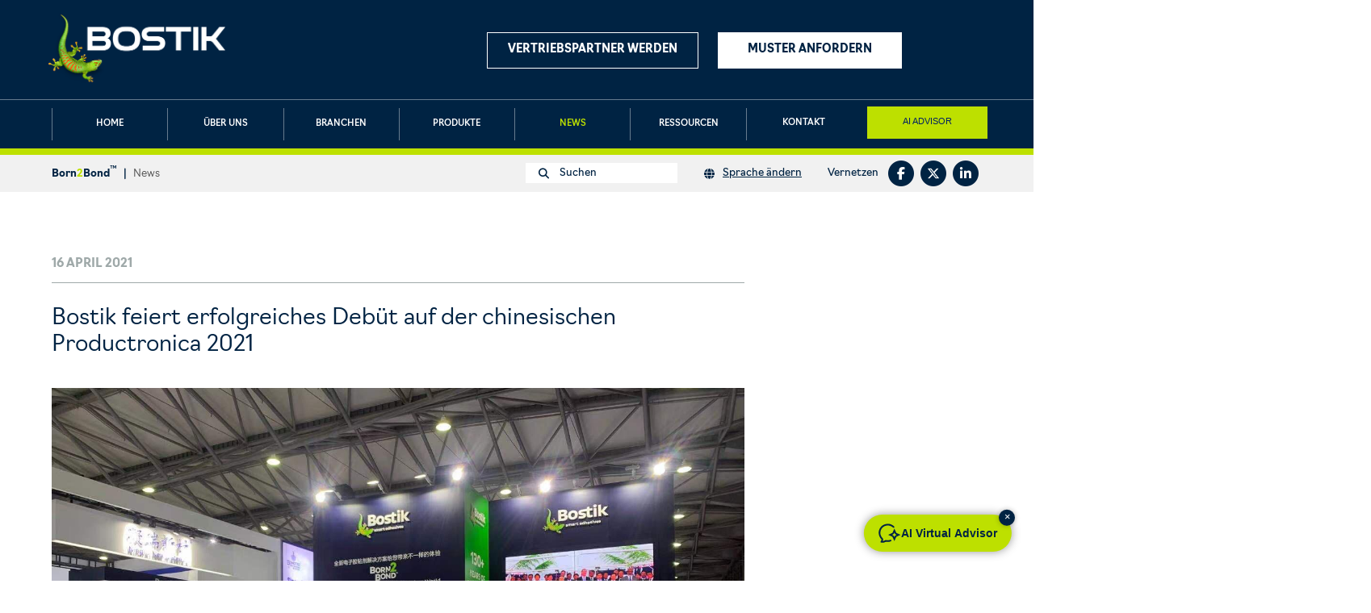

--- FILE ---
content_type: text/html; charset=UTF-8
request_url: https://born2bond.bostik.com/de/news/productronica-china-2021
body_size: 8008
content:
<!DOCTYPE html>
<html lang="de">
  <head>
    <meta charset="utf-8">
    <meta name="viewport" content="width=device-width, initial-scale=1">
    <title>Bostik auf der chinesischen Productronica 2021</title>
    <meta name="description" content="Bei den 76 000 Besuchern der Productronica 2021 ist Bostik auf großes Interesse gestoßen."/>
    <meta name="twitter:card" content="summary" />
    <meta name="twitter:description" content="Bei den 76 000 Besuchern der Productronica 2021 ist Bostik auf großes Interesse gestoßen." />
    <meta property="og:description" content="Bei den 76 000 Besuchern der Productronica 2021 ist Bostik auf großes Interesse gestoßen." />
    <meta name="twitter:title" content="Bostik auf der chinesischen Productronica 2021" />
    <meta property="og:title" content="Bostik auf der chinesischen Productronica 2021" />
    <meta name="twitter:image" content="https://born2bond.bostik.com/storage/VMz7HywmUkpbO2sPyS8SnhchU0dlINZ7Jk9VEzPg.jpg" />
    <meta property="og:image" content="https://born2bond.bostik.com/storage/VMz7HywmUkpbO2sPyS8SnhchU0dlINZ7Jk9VEzPg.jpg" />
    <meta name="theme-color" content="#002343" />
    <link rel="shortcut icon" href="/bostic-fav-icon.png" type="image/png" />
    <meta name="description" content="Bostik Born2Bond&trade; offers innovative engineering adhesive solutions for a wide range of applications and industries, including electronics, automotive, luxury packaging, MRO and medical." />
    <meta name="keywords" content="Engineering adhesives, Bostik engineering adhesives, Bostik instant adhesives, Bostik industrial adhesives, born2bond, borntobond, Bostik borntobond, Bostik Born2Bond" />
    
<script type="text/javascript">

    // Duration in milliseconds to wait while the Kameleoon application file is loaded

    var kameleoonLoadingTimeout = 1000;

 

    window.kameleoonQueue = window.kameleoonQueue || [];

    window.kameleoonStartLoadTime = new Date().getTime();

    if (! document.getElementById("kameleoonLoadingStyleSheet") && ! window.kameleoonDisplayPageTimeOut)

    {

        var kameleoonS = document.getElementsByTagName("script")[0];

        var kameleoonCc = "* { visibility: hidden !important; background-image: none !important; }";

        var kameleoonStn = document.createElement("style");

        kameleoonStn.type = "text/css";

        kameleoonStn.id = "kameleoonLoadingStyleSheet";

        if (kameleoonStn.styleSheet)

        {

            kameleoonStn.styleSheet.cssText = kameleoonCc;

        }

        else

        {

            kameleoonStn.appendChild(document.createTextNode(kameleoonCc));

        }

        kameleoonS.parentNode.insertBefore(kameleoonStn, kameleoonS);

        window.kameleoonDisplayPage = function(fromEngine)

        {

            if (!fromEngine)

            {

                window.kameleoonTimeout = true;

            }

            if (kameleoonStn.parentNode)

            {

                kameleoonStn.parentNode.removeChild(kameleoonStn);

            }

        };

        window.kameleoonDisplayPageTimeOut = window.setTimeout(window.kameleoonDisplayPage, kameleoonLoadingTimeout);

    }

</script>

<script type="text/javascript" src="//ed0vyikhid.kameleoon.io/engine.js" async="true" fetchpriority="high"></script>
    
    
    <link rel="stylesheet" rel="dns-prefetch" href="https://use.typekit.net/sht5sxl.css">
    <link rel="stylesheet" rel="dns-prefetch" href="https://cdn.jsdelivr.net/npm/@fancyapps/ui@4.0.31/dist/fancybox.css" />
    <link rel="stylesheet" href="https://cdn.jsdelivr.net/npm/bulma@0.9.0/css/bulma.min.css">
    <link rel="stylesheet" href="https://cdn.jsdelivr.net/npm/animate.css@3.7.1/animate.min.css" />
    <script src="https://kit.fontawesome.com/4751081aca.js" crossorigin="anonymous"></script>
    <link rel="stylesheet" href="/css/site.css?v2">

        <!-- Google Tag Manager -->
<script>
window.dataLayer = window.dataLayer || [];
dataLayer.push({
"event": "page_info",
"language": "de"
});
</script>
 <script>(function(w,d,s,l,i){w[l]=w[l]||[];w[l].push({'gtm.start':
new Date().getTime(),event:'gtm.js'});var f=d.getElementsByTagName(s)[0],
j=d.createElement(s),dl=l!='dataLayer'?'&l='+l:'';j.async=true;j.src=
'https://www.googletagmanager.com/gtm.js?id='+i+dl;f.parentNode.insertBefore(j,f);
})(window,document,'script','dataLayer','GTM-PBV5KGS');</script> 
<!-- End Google Tag Manager -->

    <script src="https://cdn.jsdelivr.net/npm/@fancyapps/ui@4.0.31/dist/fancybox.umd.js"></script>
    
    <script>
      const hideProductsStr = `PRODUKTE AUSBLENDEN`;
      const showProductsStr = `PRODUKTE ANZEIGEN`;
    </script>
    <script src="/js/site.js?v2"></script>

    <script>
  const lang = 2;
  const indices = [
    ['categories', "Kategorien"],
    ['products', "Produkte"],
    ['industries', "Branchen"],
    ['news', "News"],
    ['case_studies', "Fallstudien"],
    ['white_papers', "White Papers"],
    ['videos', "Videos"],
    ['files', "Downloads"]
  ];
    </script>
    <script src="https://cdn.jsdelivr.net/npm/algoliasearch@4.22.1/dist/algoliasearch-lite.umd.js" integrity="sha256-pxkGFjfnFWYGOtV9uhCWK/spKiGS0Z7gVDKYm39LyfM=" crossorigin="anonymous"></script>
    <script src="/js/algoliasearch.js"></script>

  </head>
  <body id="lang-de">

<div class="search-overlay" style="display:none;">

    <div class="search-overlay-content">
  
    <div id="searchBox">

      <div class="level">
        <div class="level-left" style="flex-grow: 1;">
          <div class="level-item" style="flex-grow: 1;"><span class="fa-stack">
                <i class="fas fa-search fa-stack-1x"></i>
              </span> <input type="text" id="searchQuery" placeholder="Suchen" /></div>
        </div>
        <div class="level-right">
          <div class="level-item"><a id="clearSearch" href="#">x</a></div>
          <div class="level-item"><a id="cancelSearch" href="#">Kündigen</a></div>
        </div>
      </div>  

    </div>




      <div id="searchResults" style="display:none;">

          <div id="searchGroups"></div>
          <div id="searchPreview"></div>

          <div id="searchBranding">
            <a href="https://www.algolia.com/"><svg viewBox="0 0 2196.2 500" aria-label="Algolia"><path fill="#003dff" fill-rule="evenodd" d="M1070.38,275.3V5.91c0-3.63-3.24-6.39-6.82-5.83l-50.46,7.94c-2.87,.45-4.99,2.93-4.99,5.84l.17,273.22c0,12.92,0,92.7,95.97,95.49,3.33,.1,6.09-2.58,6.09-5.91v-40.78c0-2.96-2.19-5.51-5.12-5.84-34.85-4.01-34.85-47.57-34.85-54.72Z"></path><rect fill="#003dff" x="1845.88" y="104.73" width="62.58" height="277.9" rx="5.9" ry="5.9"></rect><path fill="#003dff" fill-rule="evenodd" d="M1851.78,71.38h50.77c3.26,0,5.9-2.64,5.9-5.9V5.9c0-3.62-3.24-6.39-6.82-5.83l-50.77,7.95c-2.87,.45-4.99,2.92-4.99,5.83v51.62c0,3.26,2.64,5.9,5.9,5.9Z"></path><path fill="#003dff" fill-rule="evenodd" d="M1764.03,275.3V5.91c0-3.63-3.24-6.39-6.82-5.83l-50.46,7.94c-2.87,.45-4.99,2.93-4.99,5.84l.17,273.22c0,12.92,0,92.7,95.97,95.49,3.33,.1,6.09-2.58,6.09-5.91v-40.78c0-2.96-2.19-5.51-5.12-5.84-34.85-4.01-34.85-47.57-34.85-54.72Z"></path><path fill="#003dff" fill-rule="evenodd" d="M1631.95,142.72c-11.14-12.25-24.83-21.65-40.78-28.31-15.92-6.53-33.26-9.85-52.07-9.85-18.78,0-36.15,3.17-51.92,9.85-15.59,6.66-29.29,16.05-40.76,28.31-11.47,12.23-20.38,26.87-26.76,44.03-6.38,17.17-9.24,37.37-9.24,58.36,0,20.99,3.19,36.87,9.55,54.21,6.38,17.32,15.14,32.11,26.45,44.36,11.29,12.23,24.83,21.62,40.6,28.46,15.77,6.83,40.12,10.33,52.4,10.48,12.25,0,36.78-3.82,52.7-10.48,15.92-6.68,29.46-16.23,40.78-28.46,11.29-12.25,20.05-27.04,26.25-44.36,6.22-17.34,9.24-33.22,9.24-54.21,0-20.99-3.34-41.19-10.03-58.36-6.38-17.17-15.14-31.8-26.43-44.03Zm-44.43,163.75c-11.47,15.75-27.56,23.7-48.09,23.7-20.55,0-36.63-7.8-48.1-23.7-11.47-15.75-17.21-34.01-17.21-61.2,0-26.89,5.59-49.14,17.06-64.87,11.45-15.75,27.54-23.52,48.07-23.52,20.55,0,36.63,7.78,48.09,23.52,11.47,15.57,17.36,37.98,17.36,64.87,0,27.19-5.72,45.3-17.19,61.2Z"></path><path fill="#003dff" fill-rule="evenodd" d="M894.42,104.73h-49.33c-48.36,0-90.91,25.48-115.75,64.1-14.52,22.58-22.99,49.63-22.99,78.73,0,44.89,20.13,84.92,51.59,111.1,2.93,2.6,6.05,4.98,9.31,7.14,12.86,8.49,28.11,13.47,44.52,13.47,1.23,0,2.46-.03,3.68-.09,.36-.02,.71-.05,1.07-.07,.87-.05,1.75-.11,2.62-.2,.34-.03,.68-.08,1.02-.12,.91-.1,1.82-.21,2.73-.34,.21-.03,.42-.07,.63-.1,32.89-5.07,61.56-30.82,70.9-62.81v57.83c0,3.26,2.64,5.9,5.9,5.9h50.42c3.26,0,5.9-2.64,5.9-5.9V110.63c0-3.26-2.64-5.9-5.9-5.9h-56.32Zm0,206.92c-12.2,10.16-27.97,13.98-44.84,15.12-.16,.01-.33,.03-.49,.04-1.12,.07-2.24,.1-3.36,.1-42.24,0-77.12-35.89-77.12-79.37,0-10.25,1.96-20.01,5.42-28.98,11.22-29.12,38.77-49.74,71.06-49.74h49.33v142.83Z"></path><path fill="#003dff" fill-rule="evenodd" d="M2133.97,104.73h-49.33c-48.36,0-90.91,25.48-115.75,64.1-14.52,22.58-22.99,49.63-22.99,78.73,0,44.89,20.13,84.92,51.59,111.1,2.93,2.6,6.05,4.98,9.31,7.14,12.86,8.49,28.11,13.47,44.52,13.47,1.23,0,2.46-.03,3.68-.09,.36-.02,.71-.05,1.07-.07,.87-.05,1.75-.11,2.62-.2,.34-.03,.68-.08,1.02-.12,.91-.1,1.82-.21,2.73-.34,.21-.03,.42-.07,.63-.1,32.89-5.07,61.56-30.82,70.9-62.81v57.83c0,3.26,2.64,5.9,5.9,5.9h50.42c3.26,0,5.9-2.64,5.9-5.9V110.63c0-3.26-2.64-5.9-5.9-5.9h-56.32Zm0,206.92c-12.2,10.16-27.97,13.98-44.84,15.12-.16,.01-.33,.03-.49,.04-1.12,.07-2.24,.1-3.36,.1-42.24,0-77.12-35.89-77.12-79.37,0-10.25,1.96-20.01,5.42-28.98,11.22-29.12,38.77-49.74,71.06-49.74h49.33v142.83Z"></path><path fill="#003dff" fill-rule="evenodd" d="M1314.05,104.73h-49.33c-48.36,0-90.91,25.48-115.75,64.1-11.79,18.34-19.6,39.64-22.11,62.59-.58,5.3-.88,10.68-.88,16.14s.31,11.15,.93,16.59c4.28,38.09,23.14,71.61,50.66,94.52,2.93,2.6,6.05,4.98,9.31,7.14,12.86,8.49,28.11,13.47,44.52,13.47h0c17.99,0,34.61-5.93,48.16-15.97,16.29-11.58,28.88-28.54,34.48-47.75v50.26h-.11v11.08c0,21.84-5.71,38.27-17.34,49.36-11.61,11.08-31.04,16.63-58.25,16.63-11.12,0-28.79-.59-46.6-2.41-2.83-.29-5.46,1.5-6.27,4.22l-12.78,43.11c-1.02,3.46,1.27,7.02,4.83,7.53,21.52,3.08,42.52,4.68,54.65,4.68,48.91,0,85.16-10.75,108.89-32.21,21.48-19.41,33.15-48.89,35.2-88.52V110.63c0-3.26-2.64-5.9-5.9-5.9h-56.32Zm0,64.1s.65,139.13,0,143.36c-12.08,9.77-27.11,13.59-43.49,14.7-.16,.01-.33,.03-.49,.04-1.12,.07-2.24,.1-3.36,.1-1.32,0-2.63-.03-3.94-.1-40.41-2.11-74.52-37.26-74.52-79.38,0-10.25,1.96-20.01,5.42-28.98,11.22-29.12,38.77-49.74,71.06-49.74h49.33Z"></path><path fill="#003dff" d="M249.83,0C113.3,0,2,110.09,.03,246.16c-2,138.19,110.12,252.7,248.33,253.5,42.68,.25,83.79-10.19,120.3-30.03,3.56-1.93,4.11-6.83,1.08-9.51l-23.38-20.72c-4.75-4.21-11.51-5.4-17.36-2.92-25.48,10.84-53.17,16.38-81.71,16.03-111.68-1.37-201.91-94.29-200.13-205.96,1.76-110.26,92-199.41,202.67-199.41h202.69V407.41l-115-102.18c-3.72-3.31-9.42-2.66-12.42,1.31-18.46,24.44-48.53,39.64-81.93,37.34-46.33-3.2-83.87-40.5-87.34-86.81-4.15-55.24,39.63-101.52,94-101.52,49.18,0,89.68,37.85,93.91,85.95,.38,4.28,2.31,8.27,5.52,11.12l29.95,26.55c3.4,3.01,8.79,1.17,9.63-3.3,2.16-11.55,2.92-23.58,2.07-35.92-4.82-70.34-61.8-126.93-132.17-131.26-80.68-4.97-148.13,58.14-150.27,137.25-2.09,77.1,61.08,143.56,138.19,145.26,32.19,.71,62.03-9.41,86.14-26.95l150.26,133.2c6.44,5.71,16.61,1.14,16.61-7.47V9.48C499.66,4.25,495.42,0,490.18,0H249.83Z"></path></svg></a>
          </div>
      </div>



  </div>
</div>


<!-- Google Tag Manager (noscript) -->
 <noscript><iframe src="https://www.googletagmanager.com/ns.html?id=GTM-PBV5KGS"
height="0" width="0" style="display:none;visibility:hidden"></iframe></noscript>
<!-- End Google Tag Manager (noscript) -->


<style>
.ai-virtual-advisor {
    position: fixed;
    right: 0;
    top: 120px;
    z-index: 10000;
}
@media (min-width: 769px) {
.ai-virtual-advisor {
    top: 280px;}
}
.ai-virtual-advisor a {
    color: #002343;
    background: #BDE000;
    font-weight: bold;
    display: block;
    transform: rotate(-90deg) translateY(-100%);
    transform-origin: right top;
    font-size: 14px;
    padding: 0 10px;
    border: 2px solid #f1f1f1;
    border-top-right-radius: 8px;
    border-top-left-radius: 8px;
}


</style>


<div class="change-language-overlay" style="display: none;">
      <div class="change-language-overlay-content">

        
                <p><a href="/en/news/productronica-china-2021">English</a></p>
                <p><a href="/fr/news/productronica-china-2021">Français</a></p>
                <p><a href="/de/news/productronica-china-2021">Deutsch</a></p>
                <p><a href="/es/news/productronica-china-2021">Español</a></p>
                <p><a href="/bp/news/productronica-china-2021">Português (Brasil)</a></p>
                <p><a href="/zh/news/productronica-china-2021">简体中文</a></p>
                <p><a href="/ja/news/productronica-china-2021">日本語</a></p>
                <p><a href="/ko/news/productronica-china-2021">한국어</a></p>
        
      </div>
</div>

    <div id="mobile-search">
      <a class="launchSearch launchSearch-mobile" href="#"><span class="fa-stack"><i class="fas fa-search fa-stack-1x"></i></span></a>
    </div>

    <div id="mobile-hamburger" class="hamburger is-hidden-tablet"><a href="#" aria-label="hamburger menu"><span></span><span></span><span></span></a></div>         
    <div class="mobile-menu is-hidden-tablet">

      <div class="mobile-menu-body">
          <ul>
          <li><a  href="https://born2bond.bostik.com/de/home">Home</a></li>
          <li><a  href="https://born2bond.bostik.com/de/about">Über Uns</a></li>

          <li><a  href="https://born2bond.bostik.com/de/industries">Branchen</a></li>
          <li><a  href="https://born2bond.bostik.com/de/products">Produkte</a></li>
          <li><a  class="active"  href="https://born2bond.bostik.com/de/news">News</a></li>
          <li><a  href="https://born2bond.bostik.com/de/resources">Ressourcen</a></li>

          <li><a  href="https://born2bond.bostik.com/de/contact">Kontakt</a></li>

            
           <li><div class="change-language">
              <span class="fa-stack" style="color: #fff;">
                <i class="fas fa-globe fa-stack-1x"></i>
              </span><a href="#" style="display: inline-block;">Sprache ändern</a>
            </div></li>
           </ul>
      </div>

    </div>

  <div class="quicklinks is-hidden-tablet">
    <div class="container has-text-centered">
          <div class="columns is-mobile is-variable is-1">

              <div class="column">
              <a href="https://born2bond.bostik.com/de/become-a-distributor" class="button is-white is-outlined is-fullwidth">Vertriebspartner</a>
            </div>
            <div class="column">
              <a href="https://born2bond.bostik.com/de/request-samples" class="button is-primary is-outlined is-fullwidth">Muster anfordern</a>
            </div>
            </div>
     </div>
  </div>



<div id="sticky-header">

    <header>

       <div class="container">
        <div class="columns is-mobile is-vcentered">

        
          <div class="column"><a href="/"><img class="bostik-logo" src="/img/logos/Bostik_Logo21_STD_S_3C_N_web.png" width="219" alt="Bostik smart adhesives" /></a></div>


          <div class="column is-hidden-mobile">

            <div class="columns">
              <div class="column">
           
                <a href="https://born2bond.bostik.com/de/become-a-distributor" class="button is-white is-outlined is-fullwidth">Vertriebspartner werden</a>

              </div>
              <div class="column">
                <a href="https://born2bond.bostik.com/de/request-samples" class="button is-primary is-outlined is-fullwidth">Muster anfordern</a>
              </div>
            </div>

          </div>
          <div class="column is-narrow is-hidden-mobile">

           
             <div id="desktop-hamburger" class="hamburger"><a href="#" aria-label="hamburger menu"><span></span><span></span><span></span></a></div>

          </div>
        </div>
      </div>
    </header>

      <nav class="is-hidden-mobile" id="main-nav">
        <div class="container">
        <ul>
          <li><a  href="https://born2bond.bostik.com/de/home">Home</a></li>
          <li><a  href="https://born2bond.bostik.com/de/about">Über Uns</a></li>
          <li><a  href="https://born2bond.bostik.com/de/industries">Branchen</a>
              <ul class="subnav">

                                <li><a href="https://born2bond.bostik.com/de/industries/automotive">Automobil</a></li>
                                <li><a href="https://born2bond.bostik.com/de/industries/electronics">Elektronik</a></li>
                                <li><a href="https://born2bond.bostik.com/de/industries/general-assembly">Allgemeine Montage</a></li>
                                <li><a href="https://born2bond.bostik.com/de/industries/luxury-goods">Luxusgüter</a></li>
                                <li><a href="https://born2bond.bostik.com/de/industries/medical-devices">Medizinprodukte</a></li>
                                <li><a href="https://born2bond.bostik.com/de/industries/mro">MRO</a></li>
                
              </ul>
          </li>
          <li><a  href="https://born2bond.bostik.com/de/products">Produkte</a>

              <ul class="subnav">

                                <li><a href="https://born2bond.bostik.com/de/products/instant-adhesives">Sofort-klebstoffe</a></li>
                                <li><a href="https://born2bond.bostik.com/de/products/anaerobic-adhesives">Anaerobe Klebstoffe</a></li>
                                <li><a href="https://born2bond.bostik.com/de/products/high-performance-hmpur">HMPUR-Hochleistungs-klebstoffe</a></li>
                                <li><a href="https://born2bond.bostik.com/de/products/uv-cipg-gasketing">UV-CIPG-Dichtungen</a></li>
                                <li><a href="https://born2bond.bostik.com/de/products/uv-epoxy-adhesives">UV-Epoxid-Klebstoff</a></li>
                                <li><a href="https://born2bond.bostik.com/de/products/uv-acrylic-adhesives">UV-Acrylatklebstoffe</a></li>
                                <li><a href="https://born2bond.bostik.com/de/products/service-products">Wartungs-produkte</a></li>
                
              </ul>

          </li>
          <li><a  class="active"  href="https://born2bond.bostik.com/de/news">News</a></li>
          <li><a  href="https://born2bond.bostik.com/de/resources">Ressourcen</a>

              <ul class="subnav">
                <li><a href="https://born2bond.bostik.com/de/resources/case-studies">Fallstudien</a></li>
                                <li><a href="https://born2bond.bostik.com/de/resources/white-papers">White Papers</a></li>
                                
                <li><a href="https://born2bond.bostik.com/de/resources/downloads">Downloads</a></li>                
                <li><a href="https://born2bond.bostik.com/de/resources/videos">Videos</a></li>

              </ul>
          </li>
          

          <li><a  href="https://born2bond.bostik.com/de/contact">Kontakt</a></li>
        </ul>
      </div>
      </nav>

      <div class="crumbs is-hidden-mobile">
       <div class="container">

        <div class="columns is-vcentered">
          <div class="column">
            <span class="brand">Born<span class="brand-highlight">2</span>Bond<sup>&trade;</sup></span> <span class="pipe">|</span> <span class="current-page">News</span>
          </div>
          <div class="column is-narrow">
            <a class="launchSearch launchSearch-input" href="#"><span class="fa-stack">
                <i class="fas fa-search fa-stack-1x"></i>
              </span> Suchen</a>
          </div>
          <div class="column is-narrow">

                        <div class="change-language">
              <span class="fa-stack">
                <i class="fas fa-globe fa-stack-1x"></i>
              </span><a href="#">Sprache ändern</a>
            </div>
            
          </div>
          <div class="column is-narrow">


          <div class="share">
            <span class="share-label">Vernetzen</span><a aria-label="facebook" href="https://www.facebook.com/BostikIndustrial" target="_blank"><span class="fa-stack">
                <i class="fas fa-circle fa-stack-2x"></i>
                <i class="fab fa-facebook-f fa-stack-1x fa-inverse"></i>
              </span></a><a aria-label="twitter" href="https://twitter.com/Bostik_IND" target="_blank"><span class="fa-stack">
                <i class="fas fa-circle fa-stack-2x"></i>
                <i class="fa-brands fa-x-twitter fa-stack-1x fa-inverse"></i>
              </span></a><a aria-label="linkedin" href="https://www.linkedin.com/showcase/bostik-industrial" target="_blank">
              <span class="fa-stack">
                <i class="fas fa-circle fa-stack-2x"></i>
                <i class="fab fa-linkedin-in fa-stack-1x fa-inverse"></i>
              </span></a>
          </div>



          </div>    
        </div>

        </div>
      </div>

</div>



  <section class="section section-news-item section-gradient">
    <div class="container content">
      <div class="columns">
        <div class="column is-9-desktop">

    


          <div class="news-item-date">16 April 2021</div>

          <h1>Bostik feiert erfolgreiches Debüt auf der chinesischen Productronica 2021</h1>

          <figure><img src="/storage/7mDLIiEXqv3xGu5BLmYwHe6oLeqmDLe6Pn4zcHAY.jpg" data-image="70" alt="Bostik auf der chinesischen Productronica 2021"><figcaption>Bostik auf der chinesischen Productronica 2021</figcaption></figure>
<p><strong>Die </strong><strong><u><a href="https://www.productronica-china.com/en/">Productronica China 2021</a></u></strong><strong>&nbsp;im März bot eine Plattform für die innovative Elektronikproduktion.&nbsp;<strong>Bostik war zum ersten Mal auf dieser hochkarätigen Veranstaltung vertreten und stieß unter den 76.000 Besuchern und mehreren Hundert anderen Ausstellern auf großes Interesse.</strong></strong></p>
<p><strong> </strong></p>
<p>Die Präsenz wichtiger Player aus der Elektronikbranche in China ist einer der wichtigsten Treiber für die Wirtschaft im asiatisch-pazifischen Raum.&nbsp;Technische Klebe- und Flächendichtungsprodukte genießen in der Branche einen guten Ruf als bevorzugte Lösungen für die Montage von Verbraucherelektronik wie Smartphones und Laptops, aber auch für Elektrofahrzeuge, Medizinprodukte und andere Elektronikgeräte.&nbsp;Deshalb war die Productronica China 20201 für Bostik eine großartige Gelegenheit, ein breites Spektrum an technischen Sofortklebstoffen und Flächendichtungslösungen zu präsentieren, die speziell dafür entwickelt wurden, die Fertigungsverfahren voranzubringen und die Nutzung für den Anwender angenehmer zu gestalten.</p>
<figure><img src="/storage/QxyzI659lEACP3T3s0Cd3CSx2lSJjt3aOrQ8pjm0.jpg" data-image="71"></figure>
<p><em><strong></strong></em></p>
<p><em><strong><strong><em>Vielseitige Lösungen</em></strong></strong></em></p>
<p>Die Produkte von Bostik sind während der dreitägigen Veranstaltung auf großes Interesse gestoßen, und eines der Highlights war die Präsentation des Sortiments <span class="brand">Born<span class="brand-highlight">2</span>Bond<sup>™</sup></span>.&nbsp;Diese bahnbrechende Produktlinie des Unternehmens eignet sich hervorragend für punktgenaue Klebeanwendungen etwa in der Produktion von Elektronik für Wearables und die Automobilbranche.&nbsp;„Diese Born2Bond-Produkte ermöglichen schnellere und intelligentere Produktionsprozesse und setzen die Sicherheit der Anwender sowie die Nachhaltigkeit an erste Stelle“, erläuterte Steve Edwards, Bostik Business Director for Engineering Adhesives in Asien.</p>
<p>Ein weiterer Schwerpunkt lag auf der Präsentation der HMPUR-Hochleistungslösung (Hot Melt Polyurethane Reactive) von Bostik.&nbsp;Diese HMPUR-Produkte mit unterschiedlichen Viskositäten sind eine vielseitige Option für die Herstellung von Verbraucherelektronik, da sie sich auf die unterschiedlichsten Produkte anwenden lassen – beispielsweise Ohr- und Kopfhörer, Smartphones und Tablets, aber auch Fahrzeugelektronik wie ADAS und Infotainment.</p>
<p>Bostik nutzte die Gelegenheit außerdem dafür, sein erweitertes und breit gefächertes Angebot an Spezial-Schmelzklebstoffen zu präsentieren. Deren Produktion wurde durch die Übernahme der Firmen <u><a href="https://www.bostik.com/global/en/welcome-prochimir-and-fixatti/" target="_blank">Prochimir</a></u>&nbsp;(Experte für technische Folien) und <u><a href="https://www.bostik.com/global/en/welcome-prochimir-and-fixatti/" target="_blank">Fixatti</a></u>&nbsp;(Spezialist für leistungsstarke Pulverklebstoffe) durch Arkema ermöglicht. </p>
<p>Bostik hat zum ersten Mal auf der Productronica China ausgestellt und konnte sich über einen durchschlagenden Erfolg und viele wichtige Gespräche freuen.&nbsp;Bitte schauen Sie sich dazu dieses kurze Video an, in dem Sie auch einen Überblick über die wichtigsten Produkte finden:</p>
<figure><iframe width="560" height="315" src="https://www.youtube.com/embed/iv-ZJDvsaZk" title="YouTube video player" frameborder="0" allow="accelerometer; autoplay; clipboard-write; encrypted-media; gyroscope; picture-in-picture" allowfullscreen=""></iframe></figure>
          
          <br />
           <p><a href="https://born2bond.bostik.com/de/news" class="button back-button is-primary is-outlined">ZURÜCK ZU NEWS</a></p>


        </div>
      </div>
    </div>
  </section>


  <footer>
    <div class="container">

      <div class="columns is-mobile is-multiline">
        

      
        <div class="column is-6-mobile is-3-tablet"><a href="https://www.bostik.com" target="_blank"><img class="bostik-logo" src="/img/logos/Bostik_Logo21_STD_S_3C_N_web.png" width="219" alt="Bostik smart adhesives" /></a></div>
        <div class="column is-6-mobile is-narrow-tablet is-offset-1-tablet column-footer-born2bond"><div style="margin-top: -5px;"><img width="170" class="born2bond-logo" src="/img/Born2Bond_Logo_23_NEG_RGB.png" alt="Born2Bond &trade;"></div></div>



  
      </div>


      
      <div class="terms-container">

      <div class="columns">

  
        <div class="column is-narrow">
          Bostik, an <a href="http://www.arkema.com/" target="_blank" rel="external nofollow"><img class="arkema-logo" width="150" src="/img/logos/ARKEMA_Logo_Blanc_web.png" alt="Arkema" /></a> Company
        </div>


        <div class="column">
          <ul class="legal-links">
            <li><a href="javascript:Didomi.preferences.show()">Consent choices</a></li>
            <li><a href="https://www.bostik.com/global/en/privacy-policy/" target="_blank">Datenschutz- und Cookie-Richtlinie</a></li>     
            <li><a href="https://www.bostik.com/global/en/terms-of-use/" target="_blank">Allgemeine Geschäftsbedingungen</a></li>
            <li>&copy; 2025 Bostik</li>
          </ul>
        </div>
      </div>

    </div>
      

    </div>        


  </footer>



  
  <script defer src="https://static.cloudflareinsights.com/beacon.min.js/vcd15cbe7772f49c399c6a5babf22c1241717689176015" integrity="sha512-ZpsOmlRQV6y907TI0dKBHq9Md29nnaEIPlkf84rnaERnq6zvWvPUqr2ft8M1aS28oN72PdrCzSjY4U6VaAw1EQ==" data-cf-beacon='{"rayId":"9b577f4dcaa7845c","version":"2025.9.1","serverTiming":{"name":{"cfExtPri":true,"cfEdge":true,"cfOrigin":true,"cfL4":true,"cfSpeedBrain":true,"cfCacheStatus":true}},"token":"8b95ce7d46db4ae8af4a12d1a4ef6c47","b":1}' crossorigin="anonymous"></script>
</body>
</html>

--- FILE ---
content_type: text/css
request_url: https://born2bond.bostik.com/css/site.css?v2
body_size: 7926
content:
/*
300 Light
400 Normal
500 Medium
700 Bold

*/

.change-language-overlay {

  position: fixed;
  top: 0;
  bottom: 0;
  left: 0;
  right: 0;
  z-index: 100000;
  background-color: rgba(255,255,255,0.8);

  display: none;

  text-align: center;
}

.change-language-overlay-content {
  max-width: 380px;
  padding: 24px 24px 24px;
  margin: 24px auto;
  background-color: #fff;
  top: 50%;
  position: relative;
  transform: translateY(-50%);
}
.change-language-overlay-content p {
  margin-bottom: 24px;
}   
.change-language-overlay-content p:last-child {
  margin-bottom: 0;
}    
.change-language-overlay-content a {
  font-weight: 400;
  text-decoration: underline;
  color: #002343;
}


@-webkit-keyframes zoomIn {
    0% {
        opacity: 0;
        -webkit-transform: scale3d(.3,.3,.3);
        transform: scale3d(.3,.3,.3)
    }

    50% {
        opacity: 1
    }

    /* added */
    100% {
        opacity: 1
    }
}

@keyframes zoomIn {
    0% {
        opacity: 0;
        -webkit-transform: scale3d(.3,.3,.3);
        transform: scale3d(.3,.3,.3)
    }

    50% {
        opacity: 1
    }

    /* added */
    100% {
        opacity: 1
    }
}

.zoomIn {
    -webkit-animation-name: zoomIn;
    animation-name: zoomIn
}

.amimate-icons img {
  opacity: 0;
}

.subnav {
    position: absolute;
    background-color: rgba(0, 35, 67, 0.8); /*rgba(40, 40, 95, 0.8);*/
    left: 0;
    /*right: 0;*/
    min-width: -webkit-fill-available; /* stretch */

    /*border: 1px solid rgba(255,255,255,.4);*/
    /*border-top: none;*/
    z-index: 1000;
    margin: -2px -1px 0;
    visibility: hidden;
    display: block;
}
li a:hover + .subnav, .subnav:hover {
    visibility: visible;
}

.subnav li, .subnav li:last-child {
  border: none;
}
.subnav li a {
  font-size: 12px;
  white-space: nowrap;
}



.hero img.main-logo {
  max-width: 220px; 
}

@media screen and (min-width: 769px)
{
  .hero img.main-logo {
    max-width: 330px; 
  }
}



body {
  padding-top: 80px;
  padding-bottom: 56px; /* sticky footer */


}

  #sticky-header {
    position: fixed;
    z-index: 1000;
    top: 0;
    left: 0;
    right: 0;
    height: 80px;
  }

@media screen and (min-width: 769px)
{

  #sticky-header {
    /*height: 245px;*/
  }

  #main-nav {
    margin-top: 0;
    z-index: -1;
  }

  body {
    padding-top: 235px;
    padding-bottom: 0;
  }
  body.ready {
    transition: padding-top 300ms;
  }
  body.ready #main-nav {
    transition: margin-top 300ms;
  }

  body.active {
      padding-top: 179px;
  }
  body.active #main-nav {
    margin-top: -61px;
  }

}

#mobile-hamburger {
  position: fixed;
  right: 24px;
  top: 22px;
}

#desktop-hamburger {
  margin-left: 40px;
  position: relative;
  opacity: 0;
  /*visibility: hidden;*/
  transition: all 300ms;
}
body.active #desktop-hamburger {
  opacity: 1;
  /*visibility: visible;*/
}


.hamburger {
  z-index: 1200;
}

.hamburger a {
  width: 35px;
  height: 35px;
  display: flex;
  align-items: center;
}
.hamburger span {
  background-color: #FFF;
  width: 35px;
  height: 3px;

  transition: all 300ms;
}
.hamburger span:nth-child(1) {
  content: "";
  position: absolute;
  top: 0px;
}
.hamburger span:nth-child(2) {
  position: relative;
  display: block;
}
.hamburger span:nth-child(3) {
  content: "";
  position: absolute;
  bottom: 0px;
  
}

.hamburger.active span {
  background-color: #fff;
  width: 38px;
}
.hamburger.active span:nth-child(1) {
  transform: rotate(135deg);
  top: 16px;
  left: -4px;
  opacity: 1;
}
.hamburger.active span:nth-child(2) {
  opacity: 0;
}
.hamburger.active span:nth-child(3) {
  transform: rotate(225deg);
  top: 16px;
  left: -4px;
  opacity: 1;
}



.prevent-scroll {
  overflow: hidden;
}

.mobile-menu {

  background-color: rgba(0, 35, 67, 0.95);
  position: fixed; 
  top: 0;
  left: -100%;
  /*right: 100%;*/
  width: 100%;
  bottom: 0;
  z-index: 1150;
  padding: 100px 24px 24px;
  display: flex;
  flex-direction: column;

  transition: all 300ms;

  /*display: none;*/
}
.mobile-menu.active {
  left: 0;
}
.mobile-menu-body {
    flex-grow: 1;
}

.mobile-menu ul {

}
.mobile-menu li {
  font-size: 20px;
  line-height: 130%;
  margin-bottom: 20px;
}
.mobile-menu li a {
  color: #fff;
  transition: color 200ms;
  display: block;
}
.mobile-menu li a:hover {
  color: #BDE000;
}









body {
  font-family: navigo, sans-serif;
  font-weight: 300;
  font-size: 18px;
  line-height: 144%;
  color: #002343;
}

strong {
    color: inherit;
    font-weight: 700;
}

@media screen and (min-width: 1216px)
{
  .container {
    max-width: 1152px;
  }
}



.bg-diag {
  position: absolute;top:0;
  bottom: 0;left: 0;
  right: 0;
}

/*
75 = 9/12
83.33333% = 10/12
*/

@media screen and (min-width: 1024px)
{
  .bg-diag {
    right:calc(50% + (984px / 2) - ( 984px * 0.8333333) + 12px );
  }
}

@media screen and (min-width: 1216px)
{
  .bg-diag {
    right:calc(50% + (1176px / 2) - ( 1176px * 0.8333333) + 12px );  
  }

}

.line {
  display: none;
}
.bg {
    position: absolute;
    top:0;
    left:0;
    bottom:0;
    right: 0;
    background-color: #fff;
    background: linear-gradient(0deg, rgba(238,238,238,1) 0%, rgba(255,255,255,1) 100%);
}

@media screen and (min-width: 769px)
{
  .bg {
    -webkit-clip-path: polygon(0 0, 100% 0%, calc(100% - 480px) 100%, 0% 100%);
    clip-path: polygon(0 0, 100% 0%, calc(100% - 480px) 100%, 0% 100%);
  }

.line {
  display: block;
  -webkit-clip-path: polygon(calc(100% - 30px) 0, 100% 0, 30px 100%, 0 100%);
  clip-path: polygon(calc(100% - 30px) 0, 100% 0, 30px 100%, 0 100%);
  position: absolute;
  top:0;
  right:-15px;
  bottom: 0;
  width: 510px; /* 480px + 30px */            
}

.line:after {
    content: "";
    position: absolute;
    top: 0;
    left: 0;
    right: 0;
    background-color: #BDE000;
    height: 175px;
}


.hero .line:after {
    height: 0;
    transition: all 300ms 300ms;
}

.hero .line.animate:after {
    height: 175px;
}



}


.hero-bg {
  background-image: url(/img/hero.jpg);
}





.section-diag {
    background-repeat: no-repeat;
    background-size: contain;
    background-position: right center;
    min-height: 600px;
}

@media screen and (min-width: 769px), print {

    .section-diag {
      background-size: cover;
    }
}

@media screen and (min-width: 1300px), print {
    .section-diag {
      background-size: contain;
    }
}


@media screen and (min-width: 1921px), print {
    .section-diag {
      background-size: auto 135%;
    }
}



.section-diag img {
  vertical-align: middle;
  margin-right: 10px;

  display: block;
  margin-bottom: 10px;
}

@media screen and (min-width: 769px), print {

  .section-diag img {
  display: inline-block;
  margin-bottom: 0;
  }
}



/*.section-diag:before {
  content: "";
  background: linear-gradient(0deg, rgba(238,238,238,1) 0%, rgba(255,255,255,1) 100%);
  position: absolute;
  bottom: 0;
  left: 0;
  right: 0;
  height: 533px;
}*/



.section {
  padding-top: 40px;
  padding-bottom: 40px;
}


@media screen and (min-width: 769px), print {

  .section {
    padding-top: 80px;
    padding-bottom: 80px;
  }
}



.bostik-logo {
  max-width: 150px;
}

.born2bond-logo {
  max-width: 113px;
}

@media screen and (min-width: 769px), print {

  .bostik-logo {
    max-width: 219px;
    margin: 2px 0 -2px -4px;
  }

  .born2bond-logo{
    max-width: 170px;
  }
}


header {
    background: #002343;
    padding: 10px 24px 5px;
    text-align: center;
    position: relative;
    z-index: 1;
}



@media screen and (min-width: 769px), print {

  header {
      text-align: left;
      padding: 13px 20px 12px;
  }
}


nav {
  border-top: 1px solid rgba(255,255,255,.4);
  background: #002343;
  padding: 10px 24px 10px;
}
nav ul {
  display: flex;
}
nav li {
  flex: 1;
  border-left: 1px solid rgba(255,255,255,.4);
  margin-bottom: 0;
  position: relative;
}
nav li:last-child {
  border-right: 1px solid rgba(255,255,255,.4);
}

nav a {
  font-size: 13px;
  font-weight: 500;
  color: #fff;
  text-transform: uppercase;
  display: block;
  text-align: center;
  padding: 6px;
}
nav a.active, nav a:hover {
  color: #BDE000;
}
.crumbs {
  border-top: 8px solid #BDE000;
  background-color: #f1f1f1;
  padding: 7px 24px;
  font-size: 13px;
}

.crumbs .pipe {
  padding: 0 5px;
  display: inline-block;
  font-weight: 400;
}
.crumbs a {
  color: #002343;
  font-weight: 400;
}
.crumbs .chev {
  color: #515151;
  padding: 0 5px;
  display: inline-block;
}
.crumbs .current-page {
  color: #515151;
}


.footer-nav {
  border-top: 1px solid rgba(255,255,255,.4);
  margin: 20px 0;
  padding-top: 20px;
}
.footer-nav ul {

}
.footer-nav li {
  border-bottom: 1px solid rgba(255,255,255,.4);
  margin-bottom: 0;
}
.footer-nav li:last-child {
  border-bottom: none;
}


@media screen and (max-width: 768px) {
  .seconndary-footer-nav-list {
    margin-top: -24px;
    border-top: 1px solid rgba(255,255,255,.4);
  }
}

.footer-nav a {
  color: #fff;
  font-size: 13px;
  font-weight: 500;
  display: block;
  padding: 8px 0;
}



.quicklinks {
  background-color: #002343;
  padding: 8px;
  position: fixed;
  bottom: 0;
  left: 0;
  right: 0;
  z-index: 1000;
}
.quicklinks .button {
  font-size:11px;
  height: 40px;
}



.share {
  text-align: right;
  display: flex;
  align-items: center;
  /*padding-bottom: 10px;*/
}

.share-label {
  color: #fff;
  font-size: 13px;  
  line-height: 140%;
  font-weight: 400;
  display: inline-block;
  margin-right: 8px;
}

.crumbs .share-label {
  color: #002343;
  border-bottom: 1px solid transparent;
}

.share a {
  font-size: 16px;
  color: #002343;
  display: inline-block;
}


.change-language {
  color: #002343;
  font-size: 13px;  
  line-height: 140%;
  font-weight: 400;
  display: inline-block;
  margin-right: 8px; 
}
.change-language a {
  color: #002343;
  text-decoration: underline;
}


.hero {
  background-repeat: no-repeat;
}
.hero .hero-body {
  display: flex;
  align-items: center;
}

@media screen and (max-width: 768px) {
  .hero {
      align-items: center;
  }
}


/*   .hero img {
      max-width: 145px;
    }*/

@media screen and (min-width: 769px), print {

    .hero {
      background-size: cover;
      background-position: right center;
      min-height: 560px;
    }

    .hero .hero-body {
        padding: 24px 24px 24px;
    }

    .hero img {
      max-width: 600px;
      max-height: 400px;
    }
}

@media screen and (min-width: 1060px), print {
    .hero {
      background-size: contain;
    }
}

@media screen and (min-width: 1921px), print {
    .hero {
      background-size: auto 135%;
    }
    .hero-bg {
      background-size: cover;
    }
}



.hero h1 {
  font-size: 40px;
  line-height: 120%;
  font-weight: 700;
  color: #fff;
  margin-bottom: 15px;
}
.hero .brand {
  color: #fff;
}
.hero p {
  font-size: 26px;
  line-height: 120%;
  font-weight: 300;
  color: #BDE000;
}

.section-banner {
  background-color: #BDE000;
  padding-top: 16px;
  padding-bottom: 16px;
}
.section-banner h2 {
  font-size: 17px;
  line-height: 120%;
  font-weight: 300;
  color: #002343;
}
@media screen and (min-width: 769px), print {

  .section-banner h2 {
    font-size: 24px;
  }

  .section-banner h2 strong {
    font-weight: 700;
  }

}



.section-banner sup {
  font-weight: 300;
  font-size: 15px;
  line-height: 120%;
}



.content h3 {
  color: #BDE000;
  margin-bottom: 20px;

  font-size: 24px;
  line-height: 117%;
}


.content blockquote:not(:last-child),.content dl:not(:last-child),.content ol:not(:last-child),.content p:not(:last-child),.content pre:not(:last-child),.content table:not(:last-child),.content ul:not(:last-child) {
    margin-bottom: 24px;
}





.content h4 {
  color: #002343;
  margin-bottom: 0;

  font-size: 15px;
  line-height: 120%;
  font-weight: 500;
}

.content h5 {
  color: #002343;
  font-size: 20px;
  font-weight: 700;
  line-height: 120%;
  margin-bottom: 15px;
}

@media screen and (min-width: 769px), print {

  .content h4 {
    font-size: 20px;
  }
}




.section-gradient {

  background-image: url(/img/gradient.png);
  background-repeat: repeat-x;
  background-position: 0 100%;

  /* https://www.colorzilla.com/gradient-editor/#ffffff+0,eeeeee+100 */
/*  background: rgb(255,255,255);
  background: -moz-linear-gradient(top,  rgba(255,255,255,1) 0%, rgba(238,238,238,1) 100%);
  background: -webkit-linear-gradient(top,  rgba(255,255,255,1) 0%,rgba(238,238,238,1) 100%);
  background: linear-gradient(to bottom,  rgba(255,255,255,1) 0%,rgba(238,238,238,1) 100%);
  filter: progid:DXImageTransform.Microsoft.gradient( startColorstr='#ffffff', endColorstr='#eeeeee',GradientType=0 );*/
}

.product-range {
  margin-bottom: -10px;
}

@media screen and (min-width: 769px), print {

  .product-range {
    margin-bottom: -80px;
  }
}



.product-range img {
    display: inline-block;
}

.properties {
  margin-top: 80px;
  margin-bottom: 80px;
}
.properties img {
  width: 102px;
}

hr {
  background-color: #ccc;
  height: 1px;
  margin: 80px 0;
}




.download a {
  position: relative;

  color: #002343;
  font-size: 15px;
  font-weight: 500;
  line-height: 130%;
  display: block;
  padding-bottom: 18px;
  border-bottom: 1px solid #ccc;
  position: relative;
  padding-right: 50px;
  margin-bottom: 30px;
}


.download a .file-stats {
  font-size: 12px;
  color: #9FA9AA;
  display: block;
}

.download a .download-arrow {
    position: absolute;
    right: 0;
    top: 0;
    width: 40px;
    height: 40px;
    background-color: #BDE000;
    border: 1px solid #BDE000;

    display: flex;
    justify-content: center;
    align-items: center;

    font-size: 28px;
    line-height: 25px;
    text-align: center;
    font-weight: 500;
    color: #fff;
}

.download a:hover .download-arrow {
   color: #002343;
   background-color: #fff;
   border-color: #002343;
}

.section-contact {
  background-color: #EEEEEE;
}



@media screen and (max-width: 768px) {
  .section-contact .has-text-right {
    text-align: left !important;
  }
  .section-contact .column {
    padding: 0 .75rem 0 !important;
  }
  .section-contact .columns {
    margin: 0 -.75rem !important;
  }

 .legal-statement {
    margin-bottom: 24px;
 }

}


label {
  font-size: 13px;
  line-height: 160%; 
  color: #9FA9AA;
  font-weight: 400;
  margin: 12px 0 6px;
  display: block;
}





.content p.receive-marketing-communications {
  margin-bottom: 12px;
}
.receive-marketing-communications label {
  color: #002343;
  font-size: 15px !important;
}

.is-checkradio[type=checkbox]+label::after, .is-checkradio[type=checkbox]+label:after {
  border-color: #000;
}
.is-checkradio[type=checkbox]:hover:not([disabled])+label::before, .is-checkradio[type=checkbox]:hover:not([disabled])+label:before, .is-checkradio[type=radio]:hover:not([disabled])+label::before, .is-checkradio[type=radio]:hover:not([disabled])+label:before {
  border-color: #BDE000!important;
}

.is-checkradio[type=checkbox]:focus+label::before, .is-checkradio[type=checkbox]:focus+label:before, .is-checkradio[type=radio]:focus+label::before, .is-checkradio[type=radio]:focus+label:before {
  outline: none;
}

.legal-statement {
  font-size: 13px;
  line-height: 160%; 
  font-weight: 400;
}
.legal-statement a {
  color: #002343;
  text-decoration: underline;
}

.input, .select select, .textarea {
  border-radius: 0;
  border: none;

  color: #9FA9AA;
  font-weight: 400;
}

.select select {
  background-color: #ddd;
  color: #999;
}

.input, .textarea {
  box-shadow: none;
}

.is-medium.input, .is-medium.textarea, .select.is-medium {
    font-size: 15px;
}

.input:active, .input:focus, .is-active.input, .is-active.textarea, .is-focused.input, .is-focused.textarea, .select select.is-active, .select select.is-focused, .select select:active, .select select:focus, .textarea:active, .textarea:focus {
  box-shadow: 0 0 0 2px #BDE000;
}

.field-inputs .columns:not(:last-child) {
  margin-bottom: 0;
}

.req {
  color: #DC4405;
}
.select:not(.is-multiple):not(.is-loading)::after {
  border-color: #002343;
}



.button {
  font-weight: 700;
  font-size: 14px;
  line-height: 130%;

  border-radius: 0;
  padding-top: 11px
  padding-bottom: 11px;
  height: 45px;

  padding-left: 25px;
  padding-right: 25px;

  box-shadow: none !important;

 text-transform: uppercase;
}


a.button, a.product-block-a button {
  padding-left: 35px;
  padding-right: 25px;
}

a.button:before, a.product-block-a button:before {
    position: absolute;
    font: var(--fa-font-regular);
    content: '\f054';
    font-size: 13px;
    left: 18px;
    top: 50%;
    transform: translateY(-50%);
}

a.back-button:before {
    content: "\f053";
}



header a.button {
  padding-left: 25px;
}

.quicklinks a.button {
  padding-left: 15px;
  padding-right: 15px; 
}

header a.button:before, .quicklinks a.button:before {
    display: none;
}


.button.is-primary.is-outlined {
    background-color: #BDE000;
    border-color: #FFF;
    color: #002343;
}
.button.is-primary.is-outlined.is-focused, .button.is-primary.is-outlined.is-hovered, .button.is-primary.is-outlined:focus, .button.is-primary.is-outlined:hover {
    background-color: #fff;
    border-color: #002343;
    color: #002343;
}

a.product-block-a:hover .button.is-primary.is-outlined {
    background-color: #fff;
    border-color: #002343;
    color: #002343;
}

.button.is-white.is-outlined {
    background-color: transparent;
    border-color: #fff;
    color: #fff;
}
.button.is-white.is-outlined.is-focused, .button.is-white.is-outlined.is-hovered, .button.is-white.is-outlined:focus, .button.is-white.is-outlined:hover {
    background-color: #fff;
    border-color: #fff;
    color: #002343;
}





.video-responsive{
    overflow:hidden;
    padding-bottom:56.25%;
    position:relative;
    height:0;
    /*border: 1px solid #ccc;*/
}
.video-responsive iframe{
    left:0;
    top:0;
    height:100%;
    width:100%;
    position:absolute;
}


footer {
    border-top: 8px solid #BDE000;
    background: #002343;
    padding: 30px 24px;
}

.column-connect {
  display: flex;
  justify-content: center;
  align-items: flex-end;
}
@media screen and (min-width: 769px), print {
  .column-connect {
    justify-content: flex-end;
  }
}

.column-connect {

}
.arkema-logo {
  display: inline-block;
  margin: 0 4px;
  vertical-align: middle;
}

@media screen and (max-width: 768px) {
  .column-footer-born2bond {
    display: flex;
    justify-content: flex-end;
  }
}


.terms-container {
  border-top: 1px solid rgba(255,255,255,.4);
  padding: 8px 0;
  color: #fff;
  font-size: 11px;
  font-weight: 500;
  line-height: 130%;
  text-align: center;
}
@media screen and (min-width: 769px), print {

  .terms-container {
    text-align: left;
  }
}

.legal-links {
  list-style-type: none;
  text-align: center;
  margin-top: 4px;
}

@media screen and (min-width: 769px), print {

  .legal-links {
    text-align: right;
  }
}



.legal-links li {
  display: inline-block;
  color: rgba(255,255,255,.8);
  font-weight: 400;
  margin: 0 0 10px 10px;

  font-size: 11px;
  font-weight: 500;
  line-height: 130%;
  text-align: center;
}
.legal-links li::before {
  content: "|";
  padding-right: 10px;
}


.legal-links li:first-child::before {
  content: none;
  padding-right: 0;
}
@media screen and (max-width: 768px) {
  .legal-links li:last-child::before {
    content: none;
    padding-right: 0;
  }
}

.legal-links li a {
  color: rgba(255,255,255,.8);
}

footer a {
  opacity: 1;
  transition: opacity .25s linear;
}
footer a:hover {
  opacity: 0.6;
}

header .share a {
  opacity: 1;
  transition: opacity .25s linear;
}
header .share a:hover {
  opacity: 0.6;
}



.brand {
  font-weight: 700;
  color: #002343;
}
.brand sup {
  font-weight: 300;
  line-height: 1;
}
.brand-highlight {
  color: #BDE000;
}
.th-bostik .brand-highlight {
  color: #002343;
}
.th-bostik-wl .brand-highlight {
  color: #002343;
}

.alert {
    font-size: 13px;
    line-height: 160%;
    font-weight: 400;
}
.alert-danger {
  color: #DC4405;
}



.section-quote {
  background-color: #ddd;
  padding-top: 32px;
  padding-bottom: 32px;
}
.section-quote h4 {
    font-size: 30px;
    line-height: 120%;
    font-weight: 300;
    margin-bottom: 10px;
}
.section-quote p {
    font-size: 18px;
    line-height: 120%;
    font-weight: 300;
}
.quote {
  position: relative;
}
.quote:before {
  content: "";
  position: absolute;
  top: -32px;
  left: -83px;
  background-image: url('/img/blade.png');
  background-size: 83px 45px;
  background-repeat: no-repeat;
  width: 83px;
  height: 45px;
}

.quote:after {
  content: "";
  position: absolute;
  bottom: -32px;
  right: -83px;
  background-image: url('/img/blade.png');
  background-size: 83px 45px;
  background-repeat: no-repeat;
  width: 83px;
  height: 45px;
}


.section-also-interested-in {

}
.section-also-interested-in h4 {
  font-size: 24px;
  line-height: 120%;
  margin-bottom: 40px;
}



.related-block {
  width: 100%;
  padding-top: 100%; /* 1:1 Aspect Ratio */
  position: relative; /* If you want text inside of it */


  background-size: cover;
  background-position: center;
  background-repeat: no-repeat;
}
.related-block-bg {
  position: absolute;
  top: 0;
  left: 0px;
  bottom: 0px; /**/
  right: 0;
  background-color: #fff;
  -webkit-clip-path:polygon(0 0, calc(100% - 20px) 0, 20px 100%, 0% 100%);
  clip-path: polygon(0 0, calc(100% - 20px) 0, 20px 100%, 0% 100%);
}

.related-block-line {
  -webkit-clip-path: polygon(calc(100% - 40px) 0, calc(100% - 20px) 0, 20px 100%, 0 100%); 
  clip-path: polygon(calc(100% - 40px) 0, calc(100% - 20px) 0, 20px 100%, 0 100%); 
  position: absolute;
  top:0;
  right:0;
  bottom: 0;
  left: 20px;       
}



.related-block-line:after {
    content: "";
    position: absolute;
    top: 0;
    left: 0;
    right: 0;
    background-color: #BDE000;
    height: 100px;
}




.related-block-inner {
    border: 1px solid #ddd;
  position: absolute;
  top: 0;
  left: 0;
  bottom: 0;
  right: 0;
  padding: 20px;
  display: flex;
  flex-direction: column;
}
.related-block-header {
  width: 80%;
}
.related-block-content {
  flex-grow: 1;
  width: 50%;
}





.related-block h5 {
  font-size: 19px;
  line-height: 120%;
  margin-bottom: 15px;
  color: #BDE000;
}
.related-block p {
  font-size: 16px;
  line-height: 140%;
}


@media screen and (min-width: 1216px)
{
  .related-block-inner {
    padding: 30px;
  }

  .related-block h5 {
    font-size: 22px;
  }
  .related-block p {
    font-size: 18px;
  }
}

.our-values {
  margin-bottom: 100px;
}

.our-values h4 {
  font-size: 22px;
  line-height: 120%;
  margin-bottom: 15px;
  font-weight: 700;
}
.content ul {
  margin-left: 22px;
}











.breakout-block {
  width: 100%;
  padding-top: 56.25%; /* 16/9 Aspect Ratio */
  position: relative; /* If you want text inside of it */


  background-size: cover;
  background-position: center;
  background-repeat: no-repeat;
}
.breakout-block-bg {
  position: absolute;
  top: 0;
  left: 0px;
  bottom: 0px; /**/
  right: 0;
  background-color: #fff;
  -webkit-clip-path:polygon(0 0, 320px 0, 50px 100%, 0% 100%);
  clip-path: polygon(0 0, 320px 0, 50px 100%, 0% 100%);
}

.breakout-block-line {
  -webkit-clip-path: polygon(300px 0, 320px 0, 50px 100%, 30px 100%); 
  clip-path: polygon(300px 0, 320px 0, 50px 100%, 30px 100%); 
  position: absolute;
  top:0;
  right:0;
  bottom: 0;
  left: 10px;       
}

.breakout-block-line:after {
    content: "";
    position: absolute;
    top: 0;
    left: 0;
    right: 0;
    background-color: #BDE000;
    height: 100px;
}




.breakout-block-inner {
    border: 1px solid #ddd;
  position: absolute;
  top: 0;
  left: 0;
  bottom: 0;
  right: 0;
  padding: 20px;
  display: flex;
  flex-direction: column;
}
.breakout-block-header {
  flex-grow: 1;
  width: 45%;
}


.breakout-block h5 {
  font-size: 18px;
  line-height: 120%;
  margin-bottom: 15px;
  color: #BDE000;
    overflow-wrap: anywhere; /* word-break: break-word; */
}
.breakout-block p {
  font-size: 16px;
  line-height: 140%;
}


@media screen and (min-width: 1216px)
{
  .breakout-block-inner {
    padding: 30px;
  }

  .breakout-block h5 {
    font-size: 20px;
  }
  .breakout-block p {
    font-size: 18px;
  }
}


.section-skew {
  /*margin-top: 100px;*/

    overflow: hidden;
    padding-top: 80px;
    padding-bottom: 80px;

    background-size: contain;
    background-position: right center;
    background-repeat: no-repeat;
}

.section-skew .content {
    z-index: 1;
    position: relative;
}

.column-skew {
  display: flex;
}


.skew {
  padding: 0 40px;
  min-height: 560px;
}

.section-skew h5 {
  position: relative;
  z-index: 1;
}
.point {
  font-size: 19px;
  line-height: 120%;
  margin-bottom: 10px;
}
.point:last-child {
  margin-bottom: 0;
}
.point span {
  display: block;
  font-size: 22px;
  line-height: 120%;
  font-weight: 700;
  color: #BDE000;
}

  .skew {
    margin-top: -80px;
    padding-top: 80px;
    margin-bottom: -80px;
    padding-bottom: 80px;

    /* allow for green bit */
    /*margin-right: 15px;*/

    flex-grow: 0;
    background: #fff;

    transform:skewX(-25deg);
    transform-origin: top;

    /*position: relative;*/
  }
  .skew::before {
    content: "";
    background: linear-gradient(0deg, rgba(235,237,237,1) 0%, rgba(255,255,255,1) 100%);
    position: absolute;
    top: 0;
    left: -1998px; /* no gap */
    bottom: 0;
    width: 2000px;
  }


.skew-gradient {
  background-color: transparent;
}
  .skew-gradient::before {
    left: auto;
    right: 0;
  }

  .unskew {
    transform: skewX(25deg);
  }

.point .column {
  position: relative;
}
.point .column:last-child:before {
  content: "";
  position: absolute;
  width: 2px;
  height: 54px;
  top:50%;
  transform: translateY(-50%);
  left:0;
  bottom:0;
  background: #BDE000;
}


#filterForm p {
  font-size: 15px;
  line-height: 120%;
  margin-bottom: 6px;
}  
.filter {
  margin-bottom: 6px;
}




.product-block {
  width: 100%;
  padding-top: 100%; /* 1:1 Aspect Ratio */
  position: relative; /* If you want text inside of it */

  background-color: #000;

  background-size: cover;
  background-position: center;
  background-repeat: no-repeat;

}
.product-block-bg {
  transition: all 800ms;
    
  position: absolute;
  top: 0;
  left: 0px;
  bottom: 0px; /**/
  right: 0;
  background-color: #fff;

  -webkit-clip-path: polygon(0 0, calc(100% - 20px) 0, 20px 100%, 0% 100%);
  clip-path: polygon(0 0, calc(100% - 20px) 0, 20px 100%, 0% 100%);
}

.product-block-a {
  display: block;
}
.product-block-a:hover .product-block {
  /*background-image: none !important;*/
}
.product-block-a:hover .product-block-bg {
  background-color: #002343;
}
.product-block-a:hover .product-block h5, .product-block-a:hover .brand  {
  color: #fff;
}

.product-block-a .product-block-content img {
  opacity: 1;
  transition: opacity 200ms;
}

.product-block-a:hover .product-block-content img {
  /*display: none;*/
  opacity: 0;
}

.product-description {
  color: #fff;
  margin-top: 10px;
  max-width: 40%;
  position: absolute;
  display: none;
  overflow-wrap: anywhere; /* word-break: break-word; */
}
.product-block-a:hover .product-description {
  display: block;
}

.product-block-line {
  -webkit-clip-path: polygon(calc(100% - 40px) 0, calc(100% - 20px) 0, 20px 100%, 0 100%); 
  clip-path: polygon(calc(100% - 40px) 0, calc(100% - 20px) 0, 20px 100%, 0 100%); 
  position: absolute;
  top:0;
  right:0;
  bottom: 0;
  left: 20px;       
}



.product-block-line:after {
    content: "";
    position: absolute;
    top: 0;
    left: 0;
    right: 0;
    background-color: #BDE000;
    height: 100px;
}




.product-block-inner {
    border: 1px solid #ddd;
  position: absolute;
  top: 0;
  left: 0;
  bottom: 0;
  right: 0;
  padding: 20px;
  display: flex;
  flex-direction: column;
}
.product-block-header {
  width: 80%;
}
.product-block-content {
  flex-grow: 1;
  display: flex;
  justify-content: flex-start;
  align-items: flex-start;
}

.product-block-content img {
  max-height: 200px;
}



.product-block h5 {

  font-size: 22px;
  line-height: 26px;
  margin-bottom: 0px;
  color: #002343;
}

.product-block p {
  font-size: 12px;
  line-height: 15px;
}


@media screen and (min-width: 769px)
{
  .product-block h5 {
    font-size: 14px;
    line-height: 20px;
  }

  .product-adhesive-and-gasket-remover h5 {
    font-size: 12px;
    line-height: 20px;
  }

  .product-block p {
    font-size: 12px;
    line-height: 15px;
  }

}


@media screen and (min-width: 1024px)
{
  .product-block h5 {
    font-size: 16px;
    line-height: 22px;
  }

  .product-adhesive-and-gasket-remover h5 {
    font-size: 14px;
    line-height: 22px;
  }

  .product-block p {
    font-size: 12px;
    line-height: 15px;
  }

}


@media screen and (min-width: 1216px)
{
  .product-block-inner {
    padding: 30px;
  }

  .product-block h5 {
    font-size: 22px;
    line-height: 26px;
  }


  .product-block p {
    font-size: 14px;
    line-height: 20px;
  }

  .coming-soon-product-block p {
    font-size: 14px !important;
    line-height: 20px !important;
  }


}


@media screen and (min-width: 769px)
{

}



@media screen and (min-width: 1216px)
{
  .product-adhesive-and-gasket-remover h5 {
    font-size: 16px;
    line-height: 26px;
  }
}





.column-picker {
  display: flex;
  flex-direction: column; 
}


@media screen and (max-width: 768px)
{
  .column-picker {
    margin-top: 30px;
    margin-bottom: 30px;
  }
}



.toggleSample {

}


#productPicker {
  border: 1px solid #ddd;
  flex-grow: 1;
  display: flex;
  flex-direction: column; 
  padding: 10px;
  /*background-color: #fff;*/
}

#product-picker-list {
   flex-grow: 1; 
   max-height: 400px;
   overflow-x: hidden;
   overflow-y: scroll;
  background-color: #DDD;
  padding: 10px;
}


#product-picker-list::-webkit-scrollbar {
  -webkit-appearance: none;
  width: 20px;
  height: 20px;
}
#product-picker-list::-webkit-scrollbar-button {
  width: 0px;
  height: 0px;
}
#product-picker-list::-webkit-scrollbar-thumb {
  background: #cfd4d4;
  border: 0px none #ffffff;
  border-radius: 0px;
}
#product-picker-list::-webkit-scrollbar-thumb:hover {
  background: #bde000;
}
#product-picker-list::-webkit-scrollbar-thumb:active {
  background: #bde000;
}
#product-picker-list::-webkit-scrollbar-track {
  background: #ffffff;
  border: 0px none #ffffff;
  border-radius: 0px;
}
#product-picker-list::-webkit-scrollbar-track:hover {
  background: #ffffff;
}
#product-picker-list::-webkit-scrollbar-track:active {
  background: #ffffff;
}
#product-picker-list::-webkit-scrollbar-corner {
  background: transparent;
}




#product-picker-list .product-sample:not(.product-sample-picked), #product-picker-list .product-sample:not(.product-sample-picked) .brand, #product-picker-list .product-sample:not(.product-sample-picked) .brand span {
  color: #999;
}

#product-picker-selected p {
  margin-bottom: 10px;
  font-size: 15px;
  line-height: 130%;

  margin-top: 20px;
}
.product-sample-selected {
  font-size: 15px;
  display: inline-block;
  background-color: #002343;
  padding: 5px 10px;
  color: #fff;
  margin-bottom: 5px;
}

.product-sample-selected .brand {
  color: #fff;
}

.product-sample {
  padding: 10px;
  border-top: 2px solid #ccc;
   color: #002343;
   font-size: 16px;
}





.removeSample {
  color: #fff !important;
}

.product-sample-picked {
  background-color: #fff;
}

.category-group h3 {
  font-size: 13px;
  text-transform: uppercase;
  color: #002343;
  margin: 10px 0;
}


.product-icons {
  margin-top: 80px;
}
.product-icons img {
  display: inline-block;
  margin-bottom: 10px;
}
.product-icons h5 {
  font-size: 15px;
  line-height: 130%;
  color: #002343;
  font-weight: 300;
}





.content p.footnote {
  color: #9FA9AA;
  font-size: 12px;
  line-height: 140%;

}
@media screen and (min-width: 769px)
{
  .content p.footnote {
     margin-bottom: 80px;
  }
}


.table-product-specification tr th
{
  font-size: 13px;
  color: #002343;
  font-weight: 700;
  border-color: #fff;
}
.table-product-specification tr td
{
  font-size: 13px;
  color: #002343;
  font-weight: 400;
  border-color: #fff;
  text-align: center;
}

.table-product-specification tr th p, .table-product-specification tr td p
{
  margin-bottom: 0 !important;
}

.table.is-striped tbody tr:not(.is-selected):nth-child(even) {
  background-color: #EEF0F2;
}
.table.is-striped tbody tr:not(.is-selected):nth-child(odd) {
  background-color: #F7F7F8;
}

.table-product-specification tr:first-child th {
  background-color: #002343;
  color: #BDE000;
  text-align: center;
}

.table-product-specification.wl tr:first-child th {
  background-color: #BDE000;
  color: #002343;
  text-align: center;
}

.table.is-striped.wl tbody tr:not(.is-selected):nth-child(even) {
  background-color: #F2FACD;
}
.table.is-striped.wl tbody tr:not(.is-selected):nth-child(odd) {
  background-color: #F7FAE5;
}

.table-product-overview tr th
{
  font-size: 14px;
  line-height: 18px;
  color: #002343;
  font-weight: 400;
  border-color: #fff;
}
.table-product-overview tr td
{
  font-size: 13px;
  color: #002343;
  font-weight: 400;
  border-color: #fff;
  text-align: center;
  vertical-align: middle;
}

.table-product-overview tr th {
  background-color: #B9C4C9;
  text-align: center !important;
  vertical-align: middle;
  overflow-wrap: anywhere; /* word-break: break-word; */
}


.table-product-overview tr th.th-bostik {
  background-color: #BDE000
}

.table-product-overview tr th.th-bostik-wl {
  background-color: #BDE000
}




.table-product-overview tr th.th-coming-soon {
  color: #BDE000;
  background-color: #002343;
  text-align: center;
}


.table.is-striped tbody tr:not(.is-selected):nth-child(even) td.td-bostik {
  background-color: #BEC4D4;
}
.table.is-striped tbody tr:not(.is-selected):nth-child(odd) td.td-bostik {
  background-color: #DDE1EA;
}

.column-key {
  display: flex;
    align-items: flex-end;
}

.key {
  font-size: 14px;
  line-height: 17px;
}
.content .key p {
  margin-bottom: 10px;
}
.content .key p:last-child {
  margin-bottom: 0;
}

.poor, .moderate, .excellent {
  width: 16px;
  height: 16px;
  display: block;
  margin: 0 auto;
}
.key .poor, .key .moderate, .key .excellent {
  display: inline-block;
  vertical-align: bottom;
}

.poor {
  background-color: #E30513;
}
.moderate {
  background-color: #F9E515;
}
.excellent {
  background-color: #5BB12F;
}

.content figure {
  text-align: left;
  margin-left: 0;
  margin-right: 0;
}

.content figure figcaption {
  border-top: 1px solid #9FA9A9;
  padding-top: 10px;
  padding-bottom: 40px;

  font-style: normal;
  color: #9FA9A9;
  font-size: 18px;
}

.section-news-item h1 {
 font-weight: 300;
  font-size: 28px; 
  line-height: 120%;
  color: #002343;
}






@media screen and (max-width:768px)
{
  .news-block {
    background-image: none !important;
  }
}

.news-block-inner {
  border: 1px solid #ddd;
  padding: 20px;
}

@media screen and (min-width:769px)
{


.news-block {
  width: 100%;
  padding-top: 56.25%; /* 16:9; Aspect Ratio */
   /* If you want text inside of it */
    position: relative;

  background-size: cover;
  background-position: center;
  background-repeat: no-repeat;
}

.news-block-bg {
  position: absolute;
  top: 0;
  left: 0px;
  bottom: 0px; /**/
  right: 0;
  background-color: #fff;
  
  -webkit-clip-path: polygon(0 0, calc(100% - 50px) 0, 200px 100%, 0% 100%);
  clip-path: polygon(0 0, calc(100% - 50px) 0, 200px 100%, 0% 100%);
}

.news-block-line {
  -webkit-clip-path: polygon(calc(100% - 60px) 0, calc(100% - 40px) 0, 190px 100%, 170px 100%); 
  clip-path: polygon(calc(100% - 60px) 0, calc(100% - 40px) 0, 190px 100%, 170px 100%); 
  
  position: absolute;
  top:0;
  right:0;
  bottom: 0;
  left: 20px;       
}



.news-block-line:after {
    content: "";
    position: absolute;
    top: 0;
    left: 0;
    right: 0;
    background-color: #BDE000;
    height: 100px;
}




.news-block-inner {
  position: absolute;
  top: 0;
  left: 0;
  bottom: 0;
  right: 0;
  display: flex;
  flex-direction: column;
}
.news-block-header {
  width: 60%;
}
.news-block-content {
  flex-grow: 1;
  width: 60%;
/*  display: flex;
  justify-content: center;
  align-items: center;*/
}

.news-block-content img {
  max-height: 150px;
}


}

.news-item-date {
    border-bottom: 1px solid #9FA9A9;
    padding-bottom: 10px;

  text-transform: uppercase;
  color: #9FA9A9;
  font-weight: 700;
  font-size: 12px; 
}


.news-block h5 {
  font-weight: 300;
  font-size: 14px;
  line-height: 130%;

    margin-top: 15px;
   margin-bottom: 15px;

  color: #002343;
}
.news-block p {
  font-size: 16px;
  line-height: 140%;
}


  .news-item-date {
    font-size: 15px; 
  }

  .news-block h5 {
    font-size: 15px;
  }




@media screen and (min-width: 1216px)
{
  .news-block-inner {
    padding: 30px;
  }

  .news-block h5 {
    font-size: 22px;
  }
  .news-block p {
    font-size: 18px;
  }
}













.our-values-icon {
  margin-bottom: 10px;
}


li {
  font-size: 18px;
  line-height: 160%;
  margin-bottom: 10px;
  color: #BDE000;
}
li span {
  color: #002343;
}

.section-news-item .content li {
  color: #002343;
}

.section-news-item .content a {
  color: #002343;
  text-decoration:underline;
}

/* Fix for line-height in lists */
p sup, li sup {
  vertical-align: top;
}


.coming-soon-product-block h3 {
  font-size: 20px;
}
.coming-soon-product-block p {
  font-size: 12px;
  line-height: 15px;
}


.picked-icon {
  display: inline-block;
  width: 16px;
  height: 16px;
  background-size: 16px 16px;
  background-image: url(/img/samples/picked-v2.png);
}

.product-sample-selected:hover .picked-icon {
  background-image: url(/img/samples/remove-v2.png);
}


.content figure.image-left {
  float: left;
  margin: 0 30px 10px 0;
}
.content figure.image-right {
  float: right;
  margin: 0 0 10px 30px;
}


@media screen and (min-width: 1024px)
{
  .download-case-study {
    position: fixed;
    width: 222px;
    /*background-color: #fff;*/
  }
}

@media screen and (min-width: 1216px)
{
  .download-case-study {
    width: 270px;
  }
}


#lang-ja .has-text-centered {
  text-align: left !important;
}
#lang-ja .section-banner .has-text-centered, #lang-ja .has-text-centered .properties {
  text-align: center !important;
}
* #lang-zh section, #lang-zh .has-text-centered {
  text-align: justify !important;
}
#lang-zh .has-text-centered .properties {
  text-align: center !important;
}



  html.no-scroll {
    overflow: hidden;
  }

  .launchSearch-input {
    background:#FFF;
    padding: 6px 100px 6px 6px;
  }
  .launchSearch-mobile, .launchSearch-mobile:hover {
    color: #fff;
    font-size: 28px;
  }

.search-overlay {
    position: fixed;
    top: 0;
    bottom: 0;
    left: 0;
    right: 0;
    z-index: 100000;
    background-color: rgba(255,255,255,0.8);
    display: none;
    text-align: left;
}
.search-overlay-content {
  margin: 30px 200px;
    position: absolute;
    top: 0;
    bottom: 0;
    left: 0;
    right: 0;
    display: flex;
    flex-direction: column;
}
.search-item em {
  font-weight: bold;
  color: #002343;
}

.search-group-header {
  background-color:#aaa;
  font-size: 12px;
  text-transform: uppercase;
  color:  #f5f5f5;
  letter-spacing: 1px;
  padding: 3px 10px 3px 10px;
  font-weight: 500;
}
.search-item {
  border-bottom: 1px solid #f5f5f5;
  padding: 5px;
}
.search-item:last-child {
  border-bottom: none;
}

.search-item-name {
  font-weight: bold;
  font-size: 14px;
  color: #666;
  margin-bottom: 0;
}
.search-item-slug {
  font-size: 11px;
  color: #ccc;
}

.search-item:hover {
  background-color: #BDE000;
  cursor: pointer;
}
.search-item:hover .search-item-name {
  color: #fff;
}
.search-item:hover .search-item-slug {
  color: #333;
}

#searchQuery {
  font-size: 18px;
  padding: 18px 10px;
  width: 100%;
  border: none;
}
#searchQuery:focus {
  outline: none;
}

#clearSearch {
  font-size: 18px;
  color: #ddd;
  padding: 5px;
  display: inline-block;
}
#cancelSearch {
  font-size: 18px;
  color: #bbb;
  padding: 5px 15px;
  display: inline-block;
}

#searchBox {
  background-color: #fff;
  box-shadow: 0 8px 22px 0 rgba(37,44,97,.15), 0 4px 6px 0 rgba(93,100,148,.2);
}

#searchResults {
  overflow: auto;
  background-color: #fff;
  position: relative;
}

#searchBranding {
    text-align: right;
    font-size: 12px;
  padding: 3px 10px;
  background-color: #f5f5f5;

}
#searchBranding a {
    color: #bbb;
}
#searchBranding svg {
  width: 60px;
  vertical-align: middle;
}

#searchBox .level, #searchBox .level-left, #searchBox .level-right {
  display: flex;
}

#mobile-search {
  display: none;
}

  #searchPreview {
    display: none;
  }


@media (max-width:768px)
{
  .search-overlay-content {
    margin: 0;
  }
  .level-left+.level-right {
    margin: 0;
  }

  #mobile-search {
    display: block;
    position: fixed;
    left: 5px;
    top: 15px;
    color: #fff;
    z-index: 1200;
  }

}


.toggle-category {
  color: #002343;
}

.category-group-content-hidden {
  display: none;
}

.toggle-category span {
  font-size: 10px;
  float: right;
}


  .video {
     border-bottom: 12px solid #fff;
     margin-bottom: 20px;
  }
   a.video-link {
    display: block;
    background-color: #eee;
    padding: 12px;
    display: block;
    margin-bottom: 5px;
  }

  .cant-play {
    font-size: 12px;
    color: #666;
  }

  a.download-file {
    height: 35px;
    font-size: 12px;
  }


  .video h4 {
    margin-top: 10px;
    margin-bottom: 10px;
  }
  .video p {
    font-size: 13px; 
    line-height: 18px; 
    margin-bottom: 24px;
    color: #666;
  }
  .video p.meta {
    font-size: 12px; 
    line-height: 14px; 
    color: #666;
    margin-bottom: 10px;
  }

  .video .play-button {
    position:relative !important; 
    width: 100px !important; 
    height: 100px !important; 
  }
  .video .play-wrap {
    position: absolute;
    top: 0;
    left: 0;
    right: 0;
    bottom: 0;
    display: flex;
    justify-content: center;
    align-items: center;
    background-color: rgba(0,0,0,0.2);
  }

  .carousel__track {
    display: none;
  }



.download-item {
  border-bottom: 6px solid #fff;

  font-size: 13px;
  line-height: 18px;
}
.download-item a {
  color: #666;
  background-color: #eee;
  padding: 8px 8px 8px 12px;
  display: block;
}
.download-item-text {
  color: #002343;
  font-size: 15px;
  line-height: 18px;
}
.download-item a:hover {
  background-color: #ddd;
}
.download-item a .button {
  height: 30px;
  font-size: 11px;
  border-color: #002343;
}
.download-item a:hover .button {
  background-color: #002343;
  color: #fff;
}



  .double-asterisk {
    position: relative;
  }
.double-asterisk::after {
  content: " **";
  top: 50%;
  right: -20px;
  position: absolute; 
  transform: translateY(-50%);
}

--- FILE ---
content_type: application/javascript; charset=utf-8
request_url: https://born2bond.bostik.com/js/algoliasearch.js
body_size: 815
content:
class SearchUI {
	
  constructor() {

  	this.searchClient = algoliasearch('OV7BMG758C', 'd5f5d465dfb544dc67906fc5600c940a');

  	this.initLaunchSearchButtons();
  	this.initKeyboardEvents();
  	this.initCancelSearch();
  	this.initSearchInput();
  	this.initClearSearch();
  }

  initLaunchSearchButtons() {
	  const launchSearchButtons = document.querySelectorAll('.launchSearch');
	  launchSearchButtons.forEach(button => {
	    button.addEventListener('click', (e) => {
	      e.preventDefault();
	      document.documentElement.classList.add('no-scroll');
	      document.querySelector('.search-overlay').style.display = 'block';
	      document.getElementById('searchQuery').focus();
	    });
	  });
  }

  initKeyboardEvents() {
	  document.addEventListener('keyup', (e) => {
	    if (e.key === 'Escape') {
	      document.querySelector('.search-overlay').style.display = 'none';
	      document.documentElement.classList.remove('no-scroll');
	    }
	  });
  }

  initCancelSearch() {
	  const cancelSearch = document.getElementById('cancelSearch');
	  cancelSearch.addEventListener('click', (e) => {
	    e.preventDefault();
	    document.querySelector('.search-overlay').style.display = 'none';
	    document.documentElement.classList.remove('no-scroll');
	  });
  }

  initSearchInput() {
	  let debounce = null;
	  const searchQuery = document.getElementById('searchQuery');
	  searchQuery.addEventListener('keyup', (e) => {
	    const query = e.target.value;
	    clearTimeout(debounce);
	    debounce = setTimeout(() => {
	      this.search(query);
	    }, 300);
	  });
  }

  initClearSearch() {
	  const clearSearch = document.getElementById('clearSearch');
	  clearSearch.addEventListener('click', (e) => {
	    e.preventDefault();
	    document.getElementById('searchQuery').value = "";
	    document.getElementById('searchQuery').focus();
	    document.getElementById('searchResults').style.display = 'none';
	  });
  }

  search(query) {
    const queries = [];

    for (let i = 0; i < indices.length; i++) {
      queries[i] = {
        indexName: indices[i][0],
        query: query,
        filters: 'lang = ' + lang
      };
    }

    this.searchClient.multipleQueries(queries).then(({ results }) => {
      const html = this.searchResults(results);
      document.getElementById('searchGroups').innerHTML = html;
      document.getElementById('searchResults').style.display = 'block';
    });
  }

  searchResults(results) {
    let html = "";
    for (let j = 0; j < results.length; j++) {
      const result = results[j];
      const grouping = indices[j][1];

      if (result.nbHits !== 0) {
        html += `<div class="search-group">`;
        html += `<div class="search-group-header">${grouping}</div>`;

        for (let i = 0; i < result.hits.length; i++) {
          let nameHighlighted = '';
          if ("name" in result.hits[i]._highlightResult) {
            nameHighlighted = result.hits[i]._highlightResult.name.value;
          } else if ("title" in result.hits[i]._highlightResult) {
            nameHighlighted = result.hits[i]._highlightResult.title.value;
          }

          const pathHighlighted = result.hits[i]._highlightResult.path.value;
          const slug = result.hits[i].slug;
          const path = result.hits[i].path;

          html += `<div class="search-item">
            <a href="${path}">
              <h5 class="search-item-name">${nameHighlighted}</h5>
              <div class="search-item-slug">${pathHighlighted}</div>
            </a>
          </div>`;
        }

        html += `</div>`;
      }
    }

    return html;
  }
}


document.addEventListener('DOMContentLoaded', function() {

	const searchUI = new SearchUI();

});

--- FILE ---
content_type: application/javascript; charset=utf-8
request_url: https://born2bond.bostik.com/js/site.js?v2
body_size: 917
content:
// Icons animate on scroll
window.addEventListener('DOMContentLoaded', function() {
  if (document.querySelectorAll('.amimate-icons').length) {
    window.addEventListener('scroll', function() {
      var icons = document.querySelectorAll('.amimate-icons img');

      icons.forEach(function(icon) {
        if (!icon.classList.contains('animated')) {
          var iconRect = icon.getBoundingClientRect();
          var top_of_element = iconRect.top + window.pageYOffset;
          var bottom_of_screen = window.pageYOffset + window.innerHeight - 100;

          if (top_of_element < bottom_of_screen) {
            icon.classList.add('zoomIn', 'animated');
          }
        }
      });
    });
  }
});

// Green diagonal line on home hero
window.addEventListener('DOMContentLoaded', function() {
  var line = document.querySelector('.hero .line');
  if (line) {
    line.classList.add('animate');
  }
});

// Sticky header
window.addEventListener('DOMContentLoaded', function() {
  var body = document.body;

  if (window.pageYOffset > 0) {
    body.classList.add('active');
    setTimeout(function() {
      body.classList.add('ready');
    }, 400);
  } else {
    body.classList.add('ready');
  }

  window.addEventListener('scroll', function() {
    if (window.pageYOffset > 0) {
      body.classList.add('active');
    } else {
      body.classList.remove('active');
    }
  });
});



// Change language
window.addEventListener('DOMContentLoaded', function() {

  let changeLanguageLink = document.querySelectorAll('.change-language');
  changeLanguageLink.forEach(link => {

    link.addEventListener('click', function(e) {
      e.preventDefault();

      document.querySelector('.change-language-overlay').style.display = "block";
    });
  });

});

// Mobile menu
window.addEventListener('DOMContentLoaded', function() {
  var desktopHamburger = document.querySelector('#desktop-hamburger a');
  if (desktopHamburger) {
    desktopHamburger.addEventListener('click', function(e) {
      e.preventDefault();
      document.body.classList.toggle('active');
    });
  }

  var mobileHamburger = document.querySelector('#mobile-hamburger a');
  if (mobileHamburger) {
    mobileHamburger.addEventListener('click', function() {
      document.querySelector('#mobile-hamburger').classList.toggle('active');
      document.querySelector('.mobile-menu').classList.toggle('active');
      document.documentElement.classList.toggle('prevent-scroll');
    });
  }
});

// Sample picker
window.addEventListener('DOMContentLoaded', function() {
  var toggleCategoryLinks = document.querySelectorAll('a.toggle-category');
  toggleCategoryLinks.forEach(function(link) {
    link.addEventListener('click', function(e) {
      e.preventDefault();
      var box = link.closest('.category-group').querySelector('.category-group-content');
      var words = link.closest('.category-group').querySelector('.toggle-category span');

      if (box.classList.contains('category-group-content-hidden')) {
        box.classList.remove('category-group-content-hidden');
        words.innerHTML = `${showProductsStr} <i class="fas fa-chevron-up"></i>`;
      } else {
        box.classList.add('category-group-content-hidden');
        words.innerHTML = `${hideProductsStr} <i class="fas fa-chevron-down"></i>`;
      }
    });
  });

  var removeSampleLinks = document.querySelectorAll('a.removeSample');
  removeSampleLinks.forEach(function(link) {
    link.addEventListener('click', function(e) {
      e.preventDefault();
      var productId = link.dataset.id;
      var toggleSample = document.getElementById('toggleSample-' + productId);

      toggleSample.querySelector('.product-sample').classList.remove('product-sample-picked');
      toggleSample.querySelector('.sample-input').value = 0;
      toggleSample.querySelector('.picked-status').src = "/img/samples/add-v2.png";

      link.style.display = "none";

      var pickedSamples = document.querySelectorAll(".product-sample-picked");
      if (pickedSamples.length) {
        document.getElementById('chosenSamples').style.display = "block";
      } else {
        document.getElementById('chosenSamples').style.display = "none";
      }
    });
  });

  var toggleSampleLinks = document.querySelectorAll('a.toggleSample');
  toggleSampleLinks.forEach(function(link) {
    link.addEventListener('click', function(e) {
      e.preventDefault();
      var count = document.querySelectorAll(".product-sample-picked").length;
      var productId = link.dataset.id;

      if (link.querySelector('.product-sample').classList.contains('product-sample-picked')) {
        link.querySelector('.product-sample').classList.remove('product-sample-picked');
        link.querySelector('.sample-input').value = 0;
        link.querySelector('.picked-status').src = "/img/samples/add-v2.png";

        document.getElementById('product-sample-selected-' + productId).style.display = "none";
      } else {
        if (count <= 2) {
          document.getElementById('product-sample-selected-' + productId).style.display = "block";

          link.querySelector('.product-sample').classList.add('product-sample-picked');
          link.querySelector('.sample-input').value = 1;
          link.querySelector('.picked-status').src = "/img/samples/picked-v2.png";
        }
      }

      var pickedSamples = document.querySelectorAll(".product-sample-picked");
      if (pickedSamples.length) {
        document.getElementById('chosenSamples').style.display = "block";
      } else {
        document.getElementById('chosenSamples').style.display = "none";
      }
    });
  });
});